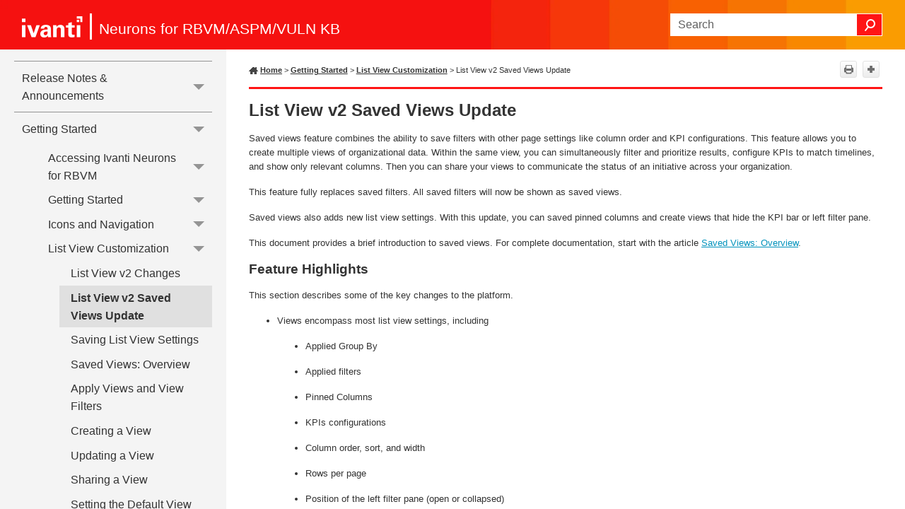

--- FILE ---
content_type: text/html
request_url: https://help.ivanti.com/iv/help/en_US/RS/vNow/List-View-v2-Saved-Views-Update.htm
body_size: 6600
content:
<!DOCTYPE html>
<html xmlns:MadCap="http://www.madcapsoftware.com/Schemas/MadCap.xsd" lang="en-us" xml:lang="en-us" class="_Skins_SideNav" data-mc-search-type="Stem" data-mc-help-system-file-name="Default.xml" data-mc-path-to-help-system="" data-mc-has-content-body="True" data-mc-toc-path="Getting Started|List View Customization" data-mc-target-type="WebHelp2" data-mc-runtime-file-type="Topic;Default" data-mc-preload-images="false" data-mc-in-preview-mode="false">
    <head>
        <meta name="viewport" content="width=device-width, initial-scale=1.0" />
        <meta charset="utf-8" />
        <meta http-equiv="Content-Type" content="text/html; charset=utf-8" /><title>List View v2 Saved Views Update</title>
        <link rel="icon" type="image/png" href="https://help.ivanti.com/favicon.ico" />
        <link href="Skins/Default/Stylesheets/Slideshow.css" rel="stylesheet" type="text/css" data-mc-generated="True" />
        <link href="Skins/Default/Stylesheets/TextEffects.css" rel="stylesheet" type="text/css" data-mc-generated="True" />
        <link href="Skins/Default/Stylesheets/Topic.css" rel="stylesheet" type="text/css" data-mc-generated="True" />
        <link href="Skins/Default/Stylesheets/Components/Styles.css" rel="stylesheet" type="text/css" data-mc-generated="True" />
        <link href="Skins/Default/Stylesheets/Components/Tablet.css" rel="stylesheet" type="text/css" data-mc-generated="True" />
        <link href="Skins/Default/Stylesheets/Components/Mobile.css" rel="stylesheet" type="text/css" data-mc-generated="True" />
        <link href="Skins/Default/Stylesheets/Components/Print.css" rel="stylesheet" type="text/css" data-mc-generated="True" />
        <link href="Skins/Fluid/Stylesheets/foundation.6.2.3.css" rel="stylesheet" type="text/css" data-mc-generated="True" />
        <link href="Skins/Fluid/Stylesheets/Styles.css" rel="stylesheet" type="text/css" data-mc-generated="True" />
        <link href="Skins/Fluid/Stylesheets/Tablet.css" rel="stylesheet" type="text/css" data-mc-generated="True" />
        <link href="Skins/Fluid/Stylesheets/Mobile.css" rel="stylesheet" type="text/css" data-mc-generated="True" />
        <link href="Skins/Fluid/Stylesheets/Print.css" rel="stylesheet" type="text/css" data-mc-generated="True" />
        <link href="Resources/Stylesheets/sideNav.css" rel="stylesheet" type="text/css" />
        <style>/*&lt;meta /&gt;*/

.button.print-button
{
	-pie-background: linear-gradient(#ffffff, #ececec);
}

.button.expand-all-button
{
	-pie-background: linear-gradient(#ffffff, #ececec);
}

.button.collapse-all-button
{
	-pie-background: linear-gradient(#ffffff, #ececec);
}

.needs-pie
{
	behavior: url('Resources/Scripts/PIE-no-motw.htc');
}

</style>
        <script src="Resources/Scripts/jquery.min.js" type="text/javascript">
        </script>
        <script src="Resources/Scripts/purify.min.js" type="text/javascript" defer="defer">
        </script>
        <script src="Resources/Scripts/require.min.js" type="text/javascript" defer="defer">
        </script>
        <script src="Resources/Scripts/require.config.js" type="text/javascript" defer="defer">
        </script>
        <script src="Resources/Scripts/foundation.6.2.3_custom.js" type="text/javascript" defer="defer">
        </script>
        <script src="Resources/Scripts/plugins.min.js" type="text/javascript" defer="defer">
        </script>
        <script src="Resources/Scripts/MadCapAll.js" type="text/javascript" defer="defer">
        </script>
        <script type="text/javascript">
			/*	<![CDATA[  */						
			<!-- Google Tag Manager -->
			(function(w,d,s,l,i){w[l]=w[l]||[];w[l].push({'gtm.start':
			new Date().getTime(),event:'gtm.js'});var f=d.getElementsByTagName(s)[0],
			j=d.createElement(s),dl=l!='dataLayer'?'&l='+l:'';j.async=true;j.src=
			'https://www.googletagmanager.com/gtm.js?id='+i+dl;f.parentNode.insertBefore(j,f);
			})(window,document,'script','dataLayer','GTM-WDJ4W6T');
			<!-- End Google Tag Manager -->		
			/*	]]>  */
		</script>
        <script type="text/javascript" src="Skins/Default/Scripts/TopToolbar.js">
        </script>
    </head>
    <body>
        <div class="foundation-wrap off-canvas-wrapper">
            <div class="off-canvas-wrapper-inner" data-off-canvas-wrapper="">
                <aside class="off-canvas position-right" role="navigation" id="offCanvas" data-off-canvas="" data-position="right" data-mc-ignore="true">
                    <ul class="off-canvas-drilldown vertical menu off-canvas-list" data-drilldown="" data-mc-back-link="Back" data-mc-css-tree-node-expanded="is-drilldown-submenu-parent" data-mc-css-tree-node-collapsed="is-drilldown-submenu-parent" data-mc-css-sub-menu="vertical menu slide-in-right is-drilldown-submenu" data-mc-include-indicator="False" data-mc-include-icon="False" data-mc-include-parent-link="True" data-mc-include-back="True" data-mc-defer-expand-event="True" data-mc-expand-event="click.zf.drilldown" data-mc-toc="True">
                    </ul>
                </aside>
                <div class="off-canvas-content inner-wrap" data-off-canvas-content="">
                    <div data-sticky-container="" class="title-bar-container">
                        <nav class="title-bar tab-bar sticky" aria-label="title tab bar" data-sticky="" data-options="marginTop:0" style="width:100%" data-sticky-on="only screen and (max-width: 890px)" data-mc-ignore="true"><a class="skip-to-content fluid-skip showOnFocus" href="#">Skip To Main Content</a>
                            <div class="middle title-bar-section outer-row clearfix">
                                <div class="menu-icon-container relative clearfix">
                                    <div class="central-account-wrapper">
                                        <div class="central-dropdown"><a class="central-account-drop"><span class="central-account-image"></span><span class="central-account-text">Account</span></a>
                                            <div class="central-dropdown-content"><a class="MCCentralLink central-dropdown-content-settings">Settings</a>
                                                <hr class="central-separator" /><a class="MCCentralLink central-dropdown-content-logout">Logout</a>
                                            </div>
                                        </div>
                                    </div>
                                    <button class="menu-icon" aria-label="Show Navigation Panel" data-toggle="offCanvas"><span></span>
                                    </button>
                                </div>
                            </div>
                            <div class="title-bar-layout outer-row">
                                <div class="logo-wrapper"><a class="logo" href="https://help.ivanti.com" alt="Logo"></a>
                                </div>
                                <div class="navigation-wrapper nocontent">
                                    <ul class="navigation clearfix" role="navigation" data-mc-css-tree-node-has-children="has-children" data-mc-css-sub-menu="sub-menu" data-mc-expand-event="mouseenter" data-mc-top-nav-menu="True" data-mc-max-depth="3" data-mc-include-icon="False" data-mc-include-indicator="False" data-mc-include-children="True" data-mc-include-siblings="True" data-mc-include-parent="True" data-mc-toc="True">
                                        <li class="placeholder" style="visibility:hidden"><a>placeholder</a>
                                        </li>
                                    </ul>
                                </div>
                                <div class="central-account-wrapper">
                                    <div class="central-dropdown"><a class="central-account-drop"><span class="central-account-image"></span><span class="central-account-text">Account</span></a>
                                        <div class="central-dropdown-content"><a class="MCCentralLink central-dropdown-content-settings">Settings</a>
                                            <hr class="central-separator" /><a class="MCCentralLink central-dropdown-content-logout">Logout</a>
                                        </div>
                                    </div>
                                </div>
                                <div class="nav-search-wrapper">
                                    <div class="nav-search row">
                                        <form class="search" action="#">
                                            <div class="search-bar search-bar-container needs-pie">
                                                <input class="search-field needs-pie" type="search" aria-label="Search Field" placeholder="Search" />
                                                <div class="search-filter-wrapper"><span class="invisible-label" id="search-filters-label">Filter: </span>
                                                    <div class="search-filter" aria-haspopup="true" aria-controls="sf-content" aria-expanded="false" aria-label="Search Filter" title="All Files" role="button" tabindex="0">
                                                    </div>
                                                    <div class="search-filter-content" id="sf-content">
                                                        <ul>
                                                            <li>
                                                                <button class="mc-dropdown-item" aria-labelledby="search-filters-label filterSelectorLabel-00001"><span id="filterSelectorLabel-00001">All Files</span>
                                                                </button>
                                                            </li>
                                                        </ul>
                                                    </div>
                                                </div>
                                                <div class="search-submit-wrapper" dir="ltr">
                                                    <div class="search-submit" title="Search" role="button" tabindex="0"><span class="invisible-label">Submit Search</span>
                                                    </div>
                                                </div>
                                            </div>
                                        </form>
                                    </div>
                                </div>
                            </div>
                        </nav>
                    </div>
                    <div class="main-section">
                        <div class="row outer-row sidenav-layout">
                            <nav class="sidenav-wrapper">
                                <div class="sidenav-container">
                                    <ul class="off-canvas-accordion vertical menu sidenav" data-accordion-menu="" data-mc-css-tree-node-expanded="is-accordion-submenu-parent" data-mc-css-tree-node-collapsed="is-accordion-submenu-parent" data-mc-css-sub-menu="vertical menu accordion-menu is-accordion-submenu nested" data-mc-include-indicator="False" data-mc-include-icon="False" data-mc-include-parent-link="False" data-mc-include-back="False" data-mc-defer-expand-event="True" data-mc-expand-event="click.zf.accordionMenu" data-mc-toc="True" data-mc-side-nav-menu="True">
                                    </ul>
                                </div>
                            </nav>
                            <div class="body-container">
                                <div data-mc-content-body="True">
                                    <!-- Google Tag Manager (noscript) -->
                                    <noscript><iframe src="https://www.googletagmanager.com/ns.html?id=GTM-WDJ4W6T" height="0" width="0" style="display:none;visibility:hidden" title="Intentionally blank"></iframe>
                                    </noscript>
                                    <!-- End Google Tag Manager (noscript) -->
                                    <p class="Product"><span class="mc-variable Primary.TitleLine variable">Neurons for RBVM/ASPM/VULN KB</span>
                                    </p>
                                    <div class="Tools"><a class="Home" href="LandingPage.htm"><span class="HomeSpan">Home</span></a>
                                        <div class="nocontent">
                                            <div class="MCBreadcrumbsBox_0 breadcrumbs" role="navigation" aria-label="Breadcrumbs" data-mc-breadcrumbs-divider=" &gt; " data-mc-breadcrumbs-count="8" data-mc-toc="True"><span class="MCBreadcrumbsPrefix"> &gt; </span>
                                            </div>
                                        </div>
                                        <div class="buttons popup-container clearfix topicToolbarProxy _Skins_TopToolbar mc-component nocontent">
                                            <div class="button-group-container-left">
                                                <button class="button needs-pie print-button" title="Print">
                                                    <div>
                                                        <div role="img" class="button-icon-wrapper" aria-label="Print">
                                                            <div class="button-icon"> </div>
                                                        </div>
                                                    </div>
                                                </button>
                                                <button class="button needs-pie expand-all-button" data-state1-class="expand-all-button" data-state2-class="collapse-all-button" data-state2-title="Collapse all" title="Expand all" data-state1-title="Expand all">
                                                    <div>
                                                        <div role="img" class="button-icon-wrapper" aria-label="Expand all">
                                                            <div class="button-icon"> </div>
                                                        </div>
                                                    </div>
                                                </button>
                                            </div>
                                        </div>
                                    </div>
                                    <div role="main" id="mc-main-content">
                                        <h1>List View v2 Saved Views Update</h1>
                                        <p>Saved views feature combines the ability to save filters with other page settings like column order and KPI configurations. This feature allows you to create multiple views of organizational data. Within the same view, you can simultaneously filter and prioritize results, configure KPIs to match timelines, and show only relevant columns. Then you can share your views to communicate the status of an initiative across your organization.</p>
                                        <p>This feature fully replaces saved filters. All saved filters will now be shown as saved views.</p>
                                        <p>Saved views also adds new list view settings. With this update, you can saved pinned columns and create views that hide the KPI bar or left filter pane.</p>
                                        <p>This document provides a brief introduction to saved views. For complete documentation, start with the article <a href="Saved-Views-Overview.htm">Saved Views: Overview</a>.</p>
                                        <h2>Feature Highlights</h2>
                                        <p>This section describes some of the key changes to the platform.</p>
                                        <ul>
                                            <li>Views encompass most list view settings, including<ul><li>Applied Group By</li><li>Applied filters</li><li>Pinned Columns</li><li>KPIs configurations</li><li>Column order, sort, and width</li><li>Rows per page</li><li>Position of the left filter pane (open or collapsed)</li><li>Position of KPI bar (open or collapsed)<br /><br />Your default view defines your default list view settings. You will manage your default view from the User and System view sections on the left filter pane.</li></ul></li>
                                            <li>Rather than going to the top filter bar to create a saved view, you will now select VIEW from the CREATE drop down.<br /><br /><a class="MCPopupThumbnailLink MCPopupThumbnailPopup" href="Resources/Images/View - Create Dropdown.png"><img class="MCPopupThumbnail img imgPopup128" data-mc-width="388" data-mc-height="151" src="Resources/Images/View - Create Dropdown_thumb_0_128.png" tabindex="" /></a></li>
                                        </ul>
                                        <ul>
                                            <li>You can share a view when you create it, update it, or select “Share” from the view card options menu.</li>
                                            <li>As with saved filters, you can filter saved views by whether they are private, shared by you, or shared by others.</li>
                                            <li>System filters have been converted to System views. Users can make a System view the default for a page. If you set a System view as your default, your default view will automatically track any changes to the System view filters. Some users may find this useful if they want to follow frequently updated filters like “CISA Known Exploited”.<br /><br /><a class="MCPopupThumbnailLink MCPopupThumbnailPopup" href="Resources/Images/View - System View Filter Menu.png"><img class="MCPopupThumbnail img imgPopup128" data-mc-width="379" data-mc-height="249" src="Resources/Images/View - System View Filter Menu_thumb_0_128.png" tabindex="" /></a></li>
                                            <li>Save custom settings for a Group By. This feature allows you to save your preferred columns and sort for a Group By.</li>
                                            <li>Users can change whether clicking the view card applies only the filters or the entire view. To change the default view card click behavior, go to the <b>List View Configurations</b> on the User Settings page.<br /><br /><a class="MCPopupThumbnailLink MCPopupThumbnailPopup" href="Resources/Images/View - List View Config.png"><img class="MCPopupThumbnail img imgPopup128" data-mc-width="1196" data-mc-height="418" src="Resources/Images/View - List View Config_thumb_0_128.png" tabindex="" /></a></li>
                                            <li>Users with the correct privileges can define list view settings for new users. All new users start with the Client Defaults as the default view for a page. Users with the ability to edit client settings can update the Client Defaults. Organizations can take advantage of this feature when on-boarding new users and tailoring list views to support organizational priorities and processes.<br /><br />Client Defaults appears in the User views section.<br /><br /><a class="MCPopupThumbnailLink MCPopupThumbnailPopup" href="Resources/Images/View - User View Client Defaults.png"><img class="MCPopupThumbnail img imgPopup128" data-mc-width="253" data-mc-height="213" src="Resources/Images/View - User View Client Defaults_thumb_0_128.png" tabindex="" /></a><br /><br />You can also preview the Client Defaults for each list view by going to the Client Settings page. The preview offers you the option to apply the Client Defaults and review the settings from the page directly.<br /><br /><a class="MCPopupThumbnailLink MCPopupThumbnailPopup" href="Resources/Images/View - Preview Client Defaults.png"><img class="MCPopupThumbnail img imgPopup128" data-mc-width="1124" data-mc-height="652" src="Resources/Images/View - Preview Client Defaults_thumb_0_128.png" tabindex="" /></a></li>
                                        </ul>
                                        <ul>
                                            <li>Reset a list view to system default settings by applying the System Defaults view. The System Defaults for a view lives within the User views section.</li>
                                        </ul>
                                        <h2>Limitations</h2>
                                        <p>Users interacting with views will notice this limitation:</p>
                                        <ul>
                                            <li>A default view cannot contain a Group By.</li>
                                        </ul>
                                        <h2>Additional Changes</h2>
                                        <ul>
                                            <li>The top filter bar no longer has the option to save a filter.</li>
                                            <li>Deep links encode all list view settings. If you create a deep link on a list view, it stores all same settings as a view.</li>
                                            <li>Users will no longer see a Settings cog on the upper right of the v2 list views. This location now only shows an icon for deep links.</li>
                                            <li>Some views will be excluded as Playbook filter templates. When you create a playbook rule, you will copy only filters from a view. The rule creation wizard will exclude any views without filters from the list of views to select as a filter template.</li>
                                            <li>View cards take up less space. The view card now shows up to two lines for the view title. To view the description for the view, hover over the card with your mouse.</li>
                                            <li>The IAM privileges Filter Modify and Filter Control have been renamed to View Modify and View Control.</li>
                                        </ul>
                                    </div>
                                    <div id="feedbackContainer">
                                        <hr />
                                        <div id="feedback">
                                            <div>
                                                <p class="p_feedback"><span class="mc-variable L10n.Useful variable">Was this article useful?</span>&#160;&#160;&#160;&#160;
					<input name="feedbackyes" id="feedbackyes" type="button" value="Yes" class="btnfeedback" /><input name="feedbackno" id="feedbackno" type="button" value="No" class="btnfeedback" /></p>
                                            </div>
                                        </div>
                                        <div id="feedbackContent">
                                            <div class="right">
                                                <input type="hidden" value="Click in this box to leave feedback." id="hidMessage1" />
                                                <input type="hidden" value="Thanks for taking the time to respond." id="hidMessage2" /><textarea cols="" rows="7" name="message" id="message" class="textarea"></textarea>
                                                <input id="btnCancel" type="reset" value="Cancel" class="btnfeedback" />
                                                <input id="btnSend" type="button" value="Send" class="btnfeedback" />
                                            </div>
                                        </div>
                                    </div>
                                    <script>/* <![CDATA[ */
			$(function () {
			var initContent = $("input#hidMessage1").val() + "\r\n\r\n" + $("input#hidMessage2").val();
			$("textarea#message").val(initContent);
			$("textarea#message").addClass("watermark");
			var initFlag = true;

			$("textarea#message").focus(function () {
			$(this).removeClass("watermark");
			if (initFlag) {
			$(this).val("");
			initFlag = false;
			}
			});

			$("textarea#message").blur(function () {
			if ($(this).val() == '') {
			$(this).val(initContent);
			$(this).addClass("watermark");
			initFlag = true;
			}
			});
			});


			$(function () {
			var isUseful = "";
			var information = "";
			var message = "";
			var alias = window.location.href.substring(window.location.href.lastIndexOf("/") + 1);

			$("#feedbackContent").hide();

			//----Modify the feedbackContainer left and right panel display

			$("#feedbackyes").click(function () {
			isUseful = "true";

			$("#feedback").hide();
			$("#feedbackContent").show();
			$("#feedbackContent .title:eq(0)").hide();
			$("#feedbackContent .left:eq(0)").hide(); // control the left side
			$("#feedbackContent .right:eq(0)").show();
			$("#feedbackContainer .right").width($("#feedbackContainer").width() - 10);
			//$("#divContainer")[0].scrollTop = $("#divContainer")[0].scrollHeight;

			});

			$("#feedbackno").click(function () {
			isUseful = "false";

			$("#feedback").hide();
			$("#feedbackContent").show();
			$("#feedbackContent .title:eq(0)").show();
			$("#feedbackContent .left:eq(0)").show(); //  control the left side
			$("#feedbackContent .right:eq(0)").show();
			$("#feedbackContainer .right").width($("#feedbackContainer").width() - 10);
			//$("#divContainer")[0].scrollTop = $("#divContainer")[0].scrollHeight;

			});

			//-------------btnSendNo and btnCancelNo have the same function as btnSend and btnCancel------------------
			$("#btnSend").click(function () {
			$("input[name='infoCheck']:checkbox").each(function () {
			if ($(this).attr("checked")) {
			information += $(this).val() + ",";
			}

			});
			information = information.substring(0, information.length - 1);
			message = ($("input#hidMessage1").val() + "\n\n" + $("input#hidMessage2").val()) != $("#message").val() ? $("#message").val() : "";

			$("#feedbackContainer .btnfeedback") .attr('disabled','disabled');
			//switch the cursor to waiting
			$("#feedbackContainer").css("cursor", "progress");

			//send the content by ajax to server
			$.ajax({
			url: "/api/Feedback", 
			type: "POST",
			data: {
			isUseful: isUseful,
			information: information,
			message: message,
			location: location.href
			},
			error: function (xhr, textStatus, errorThrow) {
			$("#feedbackContainer").html('<hr /><p class="p_feedback"><span class="L10n.ThanksForResponseError mc-variable">Thanks for your feedback. Would you be interested in opportunities to provide feedback about Ivanti products to our design and development teams?</span> <a href="https://www.surveymonkey.com/r/6Z6V2Z7" alt="More information" title="More information" target="_blank"><span class="L10n.Survey mc-variable">More information</span></a></p>');
			//switch the cursor back to default
			$("#feedbackContainer").css("cursor", "default");
			},
			success: function (text, textStatus) {
			$("#feedbackContainer").html('<hr /><p class="p_feedback"><span class="L10n.ThanksForResponse mc-variable">Thanks for your feedback! Would you be interested in opportunities to provide feedback about Ivanti products to our design and development teams?</span> <a href="https://www.surveymonkey.com/r/6Z6V2Z7" alt="More information" title="More information" target="_blank"><span class="L10n.Survey mc-variable">More information</span></a></p>');
			//switch the cursor back to default
			$("#feedbackContainer").css("cursor", "default");
			}
			});
			});

			$("#btnCancel").click(function () {
			$("#feedback").show();
			$("#feedbackContent").hide();
			$("#feedbackContent.left").hide();
			$("#feedbackContent.right").hide();
			});
			//-----------------End btnSendNo and btnCancelNo---------------------------------------------------

			if ((navigator.userAgent.match(/iPhone/i)) || (navigator.userAgent.match(/iPod/i)) || navigator.userAgent.match(/like Mac OS X/i)) {
			AddListeners();
			$("#divToggle").height($(".container").height());
			}
			});
		/* ]]> */</script>
                                    <div class="footerClass">
                                        <p class="Copyright"><span class="mc-variable L10n.Copyright variable">Copyright</span> © <span class="mc-variable Primary.Year variable">2025</span>, <span class="mc-variable L10n.CompanyLegal variable">Ivanti, Inc</span>. <span class="mc-variable L10n.AllRights variable">All rights reserved.</span></p>
                                        <p class="Copyright"><a href="https://www.ivanti.com/en-US/company/legal" alt="Privacy and Legal" title="Privacy and Legal" target="_blank"><span class="mc-variable L10n.Privacy variable">Privacy and Legal</span></a>
                                        </p>
                                    </div>
                                </div>
                            </div>
                        </div>
                    </div><a data-close="true"></a>
                </div>
            </div>
        </div>
    </body>
</html>

--- FILE ---
content_type: text/css
request_url: https://help.ivanti.com/iv/help/en_US/RS/vNow/Skins/Default/Stylesheets/Topic.css
body_size: 2592
content:
/*<meta />*/

/* Prevents Safari in landscape orientation from zooming in on text*/

body
{
	-ms-text-size-adjust: 100%;
	-moz-text-size-adjust: 100%;
	-webkit-text-size-adjust: 100%;
	font-size: 16px;
}

/* Default css class for hiding element*/

.hidden
{
	display: none;
}

a.glossaryTerm
{
	text-decoration: none;
}

/**/

#ios-wrapper
{
	width: 100%;
	height: 100%;
	overflow: auto;
	-webkit-overflow-scrolling: touch;
}

.img_off
{
	display: none;
}

/* Feedback/Pulse */

.button.pulse-required,
.button.feedback-required,
.pulse-required,
.feedback-required,
.feedback-topic-required,
.feedback-topic-required
{
	display: none;
}

.pulse-active .pulse-required,
.feedback-active .feedback-required,
.feedback-active.has-topic .feedback-topic-required
{
	display: inline-flex;
}

/* Login Dialog */

.login-dialog
{
	display: none;
	z-index: 10001;
	position: absolute;
	top: 50%;
	left: 50%;
	margin-top: -200px;
	margin-left: -175px;
	width: 350px;
	-webkit-border-radius: 3px;
	-moz-border-radius: 3px;
	border-radius: 3px;
	-webkit-box-shadow: 0 4px 10px #333333;
	-moz-box-shadow: 0 4px 10px #333333;
	box-shadow: 0 4px 10px #333333;
}

.login-dialog.pulse
{
	position: fixed;
	width: 408px;
	height: 428px;
	margin-left: -204px;
	margin-top: -214px;
}

#pulse-login-frame
{
	width: 100%;
	height: 100%;
	border: none;
	-webkit-border-radius: 3px;
	-moz-border-radius: 3px;
	border-radius: 3px;
	-webkit-box-shadow: 0 4px 10px #333333;
	-moz-box-shadow: 0 4px 10px #333333;
	box-shadow: 0 4px 10px #333333;
}

.login-dialog-header
{
	color: #FFF;
	font-size: 13px;
	font-weight: bold;
	height: 36px;
	line-height: 36px;
	padding-left: 50px;
	border-bottom: solid 1px #2B2B2B;
	background: #5A5A5A url("Images/login-dialog-icon.png") no-repeat 18px center;
	/* Old browsers */
	background: url("Images/login-dialog-icon.png") no-repeat 18px center, -moz-linear-gradient(top, #5A5A5A 0%, #4A4A4A 100%);
	/* FF3.6+ */
	background: url("Images/login-dialog-icon.png") no-repeat 18px center, -webkit-gradient(linear, left top, left bottom, color-stop(0%,#5A5A5A), color-stop(100%,#4A4A4A));
	/* Chrome,Safari4+ */
	background: url("Images/login-dialog-icon.png") no-repeat 18px center, -webkit-linear-gradient(top, #5A5A5A 0%,#4A4A4A 100%);
	/* Chrome10+,Safari5.1+ */
	background: url("Images/login-dialog-icon.png") no-repeat 18px center, -o-linear-gradient(top, #5A5A5A 0%,#4A4A4A 100%);
	/* Opera11.10+ */
	background: url("Images/login-dialog-icon.png") no-repeat 18px center, -ms-linear-gradient(top, #5A5A5A 0%,#4A4A4A 100%);
	/* IE10+ */
	background: url("Images/login-dialog-icon.png") no-repeat 18px center, linear-gradient(#5A5A5A 0%,#4A4A4A 100%);
	/* W3C */
	-pie-background: url("Skins/Default/Stylesheets/Images/login-dialog-icon.png") no-repeat 18px center, linear-gradient(#5A5A5A, #4A4A4A);
	/*PIE*/
	background-repeat: no-repeat;
	background-position: 18px center;
	-webkit-border-radius: 3px 3px 0 0;
	-moz-border-radius: 3px 3px 0 0;
	border-radius: 3px 3px 0 0;
}

.login-dialog-content
{
	border-top: solid 1px #767676;
	background: #5A5A5A;
	background-repeat: no-repeat;
	background-position: center center;
	-webkit-border-radius: 0 0 3px 3px;
	-moz-border-radius: 0 0 3px 3px;
	border-radius: 0 0 3px 3px;
	padding: 17px;
}

.login-dialog-content .profile-item-wrapper
{
	color: #CECECE;
	margin-bottom: 10px;
	height: 32px;
	line-height: 32px;
}

.login-dialog-content .profile-item-wrapper .label-wrapper
{
	margin-bottom: 5px;
	float: left;
}

.login-dialog-content .profile-item-wrapper .input-wrapper
{
	float: right;
}

.login-dialog-content .profile-item-wrapper input[type=text]
{
	margin: 0;
	padding: 5px;
	border: solid 1px #191919;
	background: #FFF;
	-webkit-border-radius: 3px;
	-moz-border-radius: 3px;
	border-radius: 3px;
	-webkit-box-shadow: 0 1px #888;
	-moz-box-shadow: 0 1px #888;
	box-shadow: 0 1px #888;
	outline: none;
}

.login-dialog-content .profile-item-wrapper.email-notifications-wrapper
{
	margin-top: 15px;
	height: auto;
	line-height: normal;
}

.login-dialog-content .profile-item-wrapper.email-notifications-wrapper .label-wrapper
{
	float: none;
}

.login-dialog-content .profile-item-wrapper.email-notifications-wrapper .email-notifications-group
{
	margin-right: 0;
	padding: 12px;
	background-color: #4A4A4A;
	background-repeat: no-repeat;
	background-position: center center;
	border: solid 1px #2B2B2B;
	-webkit-border-radius: 3px;
	-moz-border-radius: 3px;
	border-radius: 3px;
	-webkit-box-shadow: 0 1px #888;
	-moz-box-shadow: 0 1px #888;
	box-shadow: 0 1px #888;
}

.login-dialog-content .profile-item-wrapper.error input,
.login-dialog-content .profile-item-wrapper.error select
{
	border: solid 1px #F00;
	background-color: #FEE7E7;
}

.login-dialog-buttons
{
	text-align: right;
}

.login-dialog button
{
	color: #FFF;
	font-weight: bold;
	margin-left: 5px;
	margin-right: 0;
	padding: 8px 26px;
	border: solid 1px #2B2B2B;
	-webkit-border-radius: 3px;
	-moz-border-radius: 3px;
	border-radius: 3px;
	background: #595959;
	/* Old browsers */
	background: -moz-linear-gradient(top, #595959 0%, #4A4A4A 100%);
	/* FF3.6+ */
	background: -webkit-gradient(linear, left top, left bottom, color-stop(0%,#595959), color-stop(100%,#4A4A4A));
	/* Chrome,Safari4+ */
	background: -webkit-linear-gradient(top, #595959 0%,#4A4A4A 100%);
	/* Chrome10+,Safari5.1+ */
	background: -o-linear-gradient(top, #595959 0%,#4A4A4A 100%);
	/* Opera11.10+ */
	background: -ms-linear-gradient(top, #595959 0%,#4A4A4A 100%);
	/* IE10+ */
	background: linear-gradient(#595959 0%,#4A4A4A 100%);
	/* W3C */
	-pie-background: linear-gradient(#595959, #4A4A4A);
	/*PIE*/
	background-repeat: no-repeat;
	background-position: center center;
	cursor: pointer;
}

.login-dialog button.close-dialog
{
	position: absolute;
	top: 8px;
	right: 8px;
	background: none;
	background-image: url('Images/close.png');
	height: 16px;
	width: 16px;
	margin: 0;
	padding: 0;
	border: 0;
}

.login-dialog .status-message-box
{
	display: none;
	color: #0F0;
	text-align: center;
	margin-top: 16px;
	padding: 12px;
	background-color: #DCFEDC;
	border: solid 1px #0F0;
	-webkit-border-radius: 3px;
	-moz-border-radius: 3px;
	border-radius: 3px;
}

.login-dialog .status-message-box.error
{
	color: #F00;
	border: solid 1px #F00;
	background-color: #FEE7E7;
}

.login-dialog .status-message-box .message
{
	display: none;
}

.backlink-container
{
	position: absolute;
	bottom: 11px;
	right: 20px;
}

.backlink-container-topnav
{
	bottom: 4px;
	right: 4px;
}

.backlink-container-sidenav
{
	bottom: 20px;
	right: 20px;
}

#mc-backlink
{
	text-decoration: none;
	color: #7d858a;
	font-size: 15px;
	font-family: Arial;
	font-weight: normal;
}

#mc-backlink > sup
{
	font-size: 12px;
}

.height-container
{
	/* just to contain top margin of element inside */
	padding-top: 0.1px;
	position: relative;
	box-sizing: border-box;
}

.height-container-no-footer
{
	padding-bottom: 30px;
}

.height-container-sidenav
{
	padding-bottom: 40px;
}

/* to contain floating elements in the div */

.height-container:after
{
	visibility: hidden;
	display: block;
	font-size: 0;
	content: " ";
	clear: both;
	height: 0;
}

.codeSnippet
{
	overflow: auto;
}

.codeSnippetBody
{
	margin: 0;
	font-family: inherit;
	overflow: auto;
}

.codeSnippetBody > pre
{
	font-family: inherit;
	margin: 0;
}

.codeSnippetBody > pre > code
{
	font-family: inherit;
}

.codeSnippetBody span.codeSnippetLineNumbers
{
	text-decoration: inherit;
	float: left;
	margin-top: 0;
	margin-right: 0.5rem;
	padding-right: 1rem;
	text-align: right;
}

.codeSnippetCopyButton
{
	font: inherit;
	right: 0;
}

.multipleChoice > fieldset
{
	border: none;
}

.multipleChoice > .submitQuestionButton
{
	display: block;
}

.multipleChoiceItem
{
	display: flex;
}

.multipleChoiceItem > div
{
	display: inline-block;
}

.multipleChoiceItem > div > p:first-child
{
	margin-top: 0;
}

.multipleChoiceItem > input
{
	vertical-align: top;
}

.topicQuestionFeedback
{
	display: none;
}

.mc-el-hidden
{
	opacity: 0;
}

div.MCBreadcrumbsBox_0
{
	font-family: 'Segoe UI', Roboto, Helvetica, Arial, Sans-Serif;
	color: #333;
	font-size: 8pt;
	line-height: 16px;
	display: inline-block;
	border-bottom: 0px;
	border-bottom-width: 0px;
	border-bottom-style: solid;
	border-bottom-color: black;
	padding-bottom: 10px;
	margin-bottom: 10px;
}

.img.imgPopup128
{
	max-width: 6in;
	page-break-before: avoid;
	border-style: solid;
	border-width: 2px;
	border-color: #A7ABAC;
	padding: 3px;
}

.xref
{
	color: #0092BC;
	text-decoration: underline;
}

.codeSnippetBody
{
	clear: none;
	padding: .1em 0 .1em 0;
	font-family: Consolas, Monaco, 'Courier New', monospace;
	line-height: 1em;
	tab-size: 4;
	-moz-tab-size: 4;
}

.codeSnippetCopyButton
{
	background-color: #FFF;
	color: #000;
	padding: 8px 20px 8px 35px;
	background-image: url('../../../Resources/Images/Copy.png');
	background-repeat: no-repeat;
	background-position: 9px center;
	text-decoration: none;
	font-weight: bold;
	line-height: 10pt;
	border: #ff1515 solid 1px;
	font-size: 10pt;
	float: right;
	padding-right: 1.5em;
	cursor: pointer;
	page-break-after: avoid;
	page-break-before: avoid;
}

.codeSnippetCopyButton:hover
{
	background-color: #ff1515;
	color: #ffffff;
	background-image: url('../../../Resources/Images/Copy2.png');
}

.codeSnippet
{
	margin: 1em 0em;
	min-width: 66em;
	padding: 1em;
	border: solid 1px #DDD;
	font-size: 9pt;
}

.codeSnippetCaption
{
	text-decoration: underline;
	page-break-after: avoid;
	page-break-before: avoid;
}

div.MCTocProxy_0
{
	color: #333;
	font-size: 8pt;
	font-family: 'Segoe UI', Roboto, Helvetica, Arial, Sans-Serif;
	border-top-width: 1px;
	border-top-style: solid;
	border-top-color: black;
	padding-top: 10px;
	margin-top: 10px;
	padding-left: 20px;
}

table.GenTOCTable1
{
	margin-left: 0;
	margin-right: 0;
	padding-left: 0;
	padding-right: 0;
	padding-top: 0;
	padding-bottom: 0;
	border-left-color: transparent;
	border-left-style: none;
	border-left-width: 0;
	border-right-color: transparent;
	border-right-style: none;
	border-right-width: 0;
	border-top-color: transparent;
	border-top-style: none;
	border-top-width: 0;
	border-bottom-color: transparent;
	border-bottom-style: none;
	border-bottom-width: 0;
	background-color: transparent;
	background-image: none;
	float: inherit;
	font-size: inherit;
	font-family: inherit;
	font-style: inherit;
	font-variant: inherit;
	text-transform: inherit;
	color: inherit;
	letter-spacing: inherit;
	word-spacing: inherit;
	text-decoration: inherit;
	text-align: inherit;
	margin-top: 1rem;
	margin-bottom: 1rem;
	page-break-inside: avoid;
}

td.GenTOCText1
{
	margin: 0;
	margin-left: 0;
	margin-right: 0;
	margin-top: 0;
	margin-bottom: 0;
	padding-left: 0;
	padding-right: 0;
	padding-top: 0;
	padding-bottom: 0;
	border-left-color: transparent;
	border-left-style: none;
	border-left-width: 0;
	border-right-color: transparent;
	border-right-style: none;
	border-right-width: 0;
	border-top-color: transparent;
	border-top-style: none;
	border-top-width: 0;
	border-bottom-color: transparent;
	border-bottom-style: none;
	border-bottom-width: 0;
	background-color: transparent;
	background-image: none;
	float: inherit;
	font-style: inherit;
	font-variant: inherit;
	text-transform: inherit;
	letter-spacing: inherit;
	word-spacing: inherit;
	text-decoration: inherit;
	text-align: inherit;
	mc-leader-format: '.';
	mc-leader-indent: 5pt;
	color: #333;
	font-size: 10pt;
	font-family: 'Segoe UI', Roboto, Helvetica, Arial, Sans-Serif;
	font-weight: bold;
}

a.GenTOCText1:link
{
	margin-left: 0;
	margin-right: 0;
	margin-top: 0;
	margin-bottom: 0;
	padding-left: 0;
	padding-right: 0;
	padding-top: 0;
	padding-bottom: 0;
	border-left-color: transparent;
	border-left-style: none;
	border-left-width: 0;
	border-right-color: transparent;
	border-right-style: none;
	border-right-width: 0;
	border-top-color: transparent;
	border-top-style: none;
	border-top-width: 0;
	border-bottom-color: transparent;
	border-bottom-style: none;
	border-bottom-width: 0;
	background-color: transparent;
	background-image: none;
	float: inherit;
	font-style: inherit;
	font-variant: inherit;
	text-transform: inherit;
	letter-spacing: inherit;
	word-spacing: inherit;
	text-align: inherit;
	mc-leader-format: '.';
	mc-leader-indent: 5pt;
	color: #333;
	font-size: 10pt;
	font-family: 'Segoe UI', Roboto, Helvetica, Arial, Sans-Serif;
	font-weight: bold;
	text-decoration: none;
}

a.GenTOCText1
{
	margin-left: 0;
	margin-right: 0;
	margin-top: 0;
	margin-bottom: 0;
	padding-left: 0;
	padding-right: 0;
	padding-top: 0;
	padding-bottom: 0;
	border-left-color: transparent;
	border-left-style: none;
	border-left-width: 0;
	border-right-color: transparent;
	border-right-style: none;
	border-right-width: 0;
	border-top-color: transparent;
	border-top-style: none;
	border-top-width: 0;
	border-bottom-color: transparent;
	border-bottom-style: none;
	border-bottom-width: 0;
	background-color: transparent;
	background-image: none;
	float: inherit;
	font-style: inherit;
	font-variant: inherit;
	text-transform: inherit;
	letter-spacing: inherit;
	word-spacing: inherit;
	text-align: inherit;
	mc-leader-format: '.';
	mc-leader-indent: 5pt;
	color: #333;
	font-size: 10pt;
	font-family: 'Segoe UI', Roboto, Helvetica, Arial, Sans-Serif;
	font-weight: bold;
	text-decoration: none;
}

td.GenTOCAutoText1
{
	margin-left: 0;
	margin-right: 0;
	margin-top: 0;
	margin-bottom: 0;
	padding-left: 0;
	padding-right: 0;
	padding-top: 0;
	padding-bottom: 0;
	border-left-color: transparent;
	border-left-style: none;
	border-left-width: 0;
	border-right-color: transparent;
	border-right-style: none;
	border-right-width: 0;
	border-top-color: transparent;
	border-top-style: none;
	border-top-width: 0;
	border-bottom-color: transparent;
	border-bottom-style: none;
	border-bottom-width: 0;
	background-color: transparent;
	background-image: none;
	float: inherit;
	font-style: inherit;
	font-variant: inherit;
	text-transform: inherit;
	letter-spacing: inherit;
	word-spacing: inherit;
	text-decoration: inherit;
	text-align: inherit;
	margin: 0;
	color: #333;
	font-size: 10pt;
	font-family: 'Segoe UI', Roboto, Helvetica, Arial, Sans-Serif;
	font-weight: bold;
}

td.GenTOCPageText1
{
	margin-left: 0;
	margin-right: 0;
	margin-top: 0;
	margin-bottom: 0;
	padding-left: 0;
	padding-right: 0;
	padding-top: 0;
	padding-bottom: 0;
	border-left-color: transparent;
	border-left-style: none;
	border-left-width: 0;
	border-right-color: transparent;
	border-right-style: none;
	border-right-width: 0;
	border-top-color: transparent;
	border-top-style: none;
	border-top-width: 0;
	border-bottom-color: transparent;
	border-bottom-style: none;
	border-bottom-width: 0;
	background-color: transparent;
	background-image: none;
	float: inherit;
	font-style: inherit;
	font-variant: inherit;
	text-transform: inherit;
	letter-spacing: inherit;
	word-spacing: inherit;
	text-decoration: inherit;
	margin: 0;
	vertical-align: bottom;
	color: #333;
	font-size: 10pt;
	font-family: 'Segoe UI', Roboto, Helvetica, Arial, Sans-Serif;
	font-weight: bold;
	text-align: right;
	white-space: normal;
}

td.mcReset
{
	margin-left: 0;
	margin-right: 0;
	margin-top: 0;
	margin-bottom: 0;
	padding-left: 0;
	padding-right: 0;
	padding-top: 0;
	padding-bottom: 0;
	border-left-color: transparent;
	border-left-style: none;
	border-left-width: 0;
	border-right-color: transparent;
	border-right-style: none;
	border-right-width: 0;
	border-top-color: transparent;
	border-top-style: none;
	border-top-width: 0;
	border-bottom-color: transparent;
	border-bottom-style: none;
	border-bottom-width: 0;
	background-color: transparent;
	background-image: none;
	float: inherit;
	font-size: inherit;
	font-family: inherit;
	font-style: inherit;
	font-variant: inherit;
	text-transform: inherit;
	color: inherit;
	letter-spacing: inherit;
	word-spacing: inherit;
	text-decoration: inherit;
	text-align: inherit;
}

MadCap|xref.TOCPageNumber_0
{
	color: inherit;
	text-decoration: inherit;
	font-weight: inherit;
	font-family: inherit;
	font-size: inherit;
}

.MCWebHelpFramesetLink a
{
	
}

.MCWebHelpFramesetLink.MCWebHelpFramesetLinkTop a
{
	
}

.MCWebHelpFramesetLink.MCWebHelpFramesetLinkBottom a
{
	
}



--- FILE ---
content_type: application/javascript
request_url: https://help.ivanti.com/iv/help/en_US/RS/vNow/Data/Tocs/RS_KB_Mirror_for_Ivanti.js?t=639020798414808754
body_size: 567
content:
define({numchunks:1,prefix:'RS_KB_Mirror_for_Ivanti_Chunk',chunkstart:['/06 Additional Information/Terminology/Abbreviations-and-Acronyms.htm'],tree:{n:[{i:0,c:0,n:[{i:1,c:0,n:[{i:2,c:0},{i:3,c:0},{i:4,c:0},{i:5,c:0}]},{i:6,c:0,n:[{i:7,c:0},{i:8,c:0},{i:9,c:0},{i:10,c:0},{i:11,c:0},{i:12,c:0},{i:13,c:0},{i:14,c:0},{i:15,c:0},{i:16,c:0},{i:17,c:0},{i:18,c:0},{i:19,c:0},{i:20,c:0},{i:21,c:0},{i:22,c:0},{i:23,c:0},{i:24,c:0},{i:25,c:0},{i:26,c:0},{i:27,c:0},{i:28,c:0},{i:29,c:0},{i:30,c:0},{i:31,c:0},{i:32,c:0},{i:33,c:0},{i:34,c:0},{i:35,c:0},{i:36,c:0},{i:37,c:0},{i:38,c:0}]},{i:39,c:0,n:[{i:40,c:0},{i:41,c:0},{i:42,c:0},{i:43,c:0},{i:44,c:0}]}]},{i:45,c:0,n:[{i:46,c:0,n:[{i:47,c:0},{i:48,c:0},{i:49,c:0},{i:50,c:0}]},{i:51,c:0,n:[{i:52,c:0},{i:53,c:0},{i:54,c:0},{i:55,c:0},{i:56,c:0},{i:57,c:0},{i:58,c:0},{i:59,c:0},{i:60,c:0}]},{i:61,c:0,n:[{i:62,c:0},{i:63,c:0},{i:64,c:0},{i:65,c:0}]},{i:66,c:0,n:[{i:67,c:0},{i:68,c:0},{i:69,c:0},{i:70,c:0},{i:71,c:0},{i:72,c:0},{i:73,c:0},{i:74,c:0},{i:75,c:0},{i:76,c:0},{i:77,c:0},{i:78,c:0}]},{i:79,c:0,n:[{i:80,c:0}]},{i:81,c:0,n:[{i:82,c:0},{i:83,c:0},{i:84,c:0}]},{i:85,c:0,n:[{i:86,c:0},{i:87,c:0},{i:88,c:0},{i:89,c:0},{i:90,c:0}]},{i:91,c:0,n:[{i:92,c:0},{i:93,c:0},{i:94,c:0},{i:95,c:0},{i:96,c:0},{i:97,c:0},{i:98,c:0}]},{i:99,c:0,n:[{i:100,c:0},{i:101,c:0}]},{i:102,c:0,n:[{i:103,c:0},{i:104,c:0},{i:105,c:0},{i:106,c:0},{i:107,c:0}]}]},{i:108,c:0,n:[{i:109,c:0,n:[{i:110,c:0},{i:111,c:0},{i:112,c:0},{i:113,c:0}]},{i:114,c:0,n:[{i:115,c:0},{i:116,c:0},{i:117,c:0},{i:118,c:0},{i:119,c:0},{i:120,c:0},{i:121,c:0},{i:122,c:0},{i:123,c:0},{i:124,c:0},{i:125,c:0},{i:126,c:0},{i:127,c:0},{i:128,c:0},{i:129,c:0},{i:130,c:0},{i:131,c:0},{i:132,c:0},{i:133,c:0},{i:134,c:0},{i:135,c:0},{i:136,c:0},{i:137,c:0},{i:138,c:0},{i:139,c:0},{i:140,c:0},{i:141,c:0},{i:142,c:0},{i:143,c:0},{i:144,c:0},{i:145,c:0},{i:146,c:0},{i:147,c:0},{i:148,c:0},{i:149,c:0},{i:150,c:0},{i:151,c:0},{i:152,c:0},{i:153,c:0},{i:154,c:0},{i:155,c:0},{i:156,c:0},{i:157,c:0},{i:158,c:0},{i:159,c:0}]},{i:160,c:0,n:[{i:161,c:0},{i:162,c:0},{i:163,c:0},{i:164,c:0},{i:165,c:0},{i:166,c:0}]},{i:167,c:0,n:[{i:168,c:0},{i:169,c:0},{i:170,c:0}]},{i:171,c:0,n:[{i:172,c:0},{i:173,c:0}]},{i:174,c:0,n:[{i:175,c:0},{i:176,c:0},{i:177,c:0},{i:178,c:0},{i:179,c:0},{i:180,c:0}]},{i:181,c:0,n:[{i:182,c:0},{i:183,c:0},{i:184,c:0},{i:185,c:0},{i:186,c:0},{i:187,c:0},{i:188,c:0},{i:189,c:0}]},{i:190,c:0,n:[{i:191,c:0},{i:192,c:0},{i:193,c:0},{i:194,c:0},{i:195,c:0},{i:196,c:0},{i:197,c:0},{i:198,c:0}]},{i:199,c:0,n:[{i:200,c:0},{i:201,c:0},{i:202,c:0},{i:203,c:0},{i:204,c:0},{i:205,c:0},{i:206,c:0},{i:207,c:0},{i:208,c:0},{i:209,c:0}]},{i:210,c:0,n:[{i:211,c:0},{i:212,c:0},{i:213,c:0},{i:214,c:0},{i:215,c:0}]},{i:216,c:0,n:[{i:217,c:0},{i:218,c:0},{i:219,c:0}]},{i:220,c:0,n:[{i:221,c:0}]},{i:222,c:0,n:[{i:223,c:0}]},{i:224,c:0,n:[{i:225,c:0},{i:226,c:0}]},{i:227,c:0,n:[{i:228,c:0},{i:229,c:0}]},{i:230,c:0,n:[{i:231,c:0},{i:232,c:0}]},{i:233,c:0,n:[{i:234,c:0},{i:235,c:0}]},{i:236,c:0},{i:237,c:0,n:[{i:238,c:0},{i:239,c:0}]},{i:240,c:0}]},{i:241,c:0,n:[{i:242,c:0,n:[{i:243,c:0},{i:244,c:0},{i:245,c:0},{i:246,c:0},{i:247,c:0}]},{i:248,c:0,n:[{i:249,c:0},{i:250,c:0},{i:251,c:0},{i:252,c:0},{i:253,c:0},{i:254,c:0},{i:255,c:0},{i:256,c:0},{i:257,c:0}]},{i:258,c:0,n:[{i:259,c:0},{i:260,c:0},{i:261,c:0},{i:262,c:0},{i:263,c:0},{i:264,c:0},{i:265,c:0},{i:266,c:0},{i:267,c:0},{i:268,c:0}]},{i:269,c:0,n:[{i:270,c:0},{i:271,c:0},{i:272,c:0},{i:273,c:0}]},{i:274,c:0,n:[{i:275,c:0},{i:276,c:0},{i:277,c:0},{i:278,c:0}]},{i:279,c:0,n:[{i:280,c:0},{i:281,c:0},{i:282,c:0},{i:283,c:0},{i:284,c:0},{i:285,c:0}]}]},{i:286,c:0,n:[{i:287,c:0,n:[{i:288,c:0},{i:289,c:0},{i:290,c:0},{i:291,c:0},{i:292,c:0},{i:293,c:0},{i:294,c:0},{i:295,c:0},{i:296,c:0},{i:297,c:0},{i:298,c:0},{i:299,c:0},{i:300,c:0},{i:301,c:0},{i:302,c:0}]},{i:303,c:0,n:[{i:304,c:0},{i:305,c:0},{i:306,c:0},{i:307,c:0}]},{i:308,c:0,n:[{i:309,c:0},{i:310,c:0}]},{i:311,c:0,n:[{i:312,c:0}]},{i:313,c:0,n:[{i:314,c:0}]},{i:315,c:0,n:[{i:316,c:0},{i:317,c:0},{i:318,c:0}]},{i:319,c:0,n:[{i:320,c:0},{i:321,c:0}]}]},{i:322,c:0,n:[{i:323,c:0,n:[{i:324,c:0},{i:325,c:0},{i:326,c:0},{i:327,c:0},{i:328,c:0},{i:329,c:0},{i:330,c:0},{i:331,c:0},{i:332,c:0},{i:333,c:0},{i:334,c:0}]},{i:335,c:0,n:[{i:336,c:0},{i:337,c:0},{i:338,c:0}]},{i:339,c:0,n:[{i:340,c:0},{i:341,c:0},{i:342,c:0},{i:343,c:0}]},{i:344,c:0,n:[{i:345,c:0},{i:346,c:0},{i:347,c:0},{i:348,c:0}]},{i:349,c:0,n:[{i:350,c:0}]},{i:351,c:0,n:[{i:352,c:0}]},{i:353,c:0,n:[{i:354,c:0}]},{i:355,c:0,n:[{i:356,c:0}]},{i:357,c:0,n:[{i:358,c:0},{i:359,c:0},{i:360,c:0},{i:361,c:0}]}]},{i:362,c:0,n:[{i:363,c:0},{i:364,c:0},{i:365,c:0,n:[{i:366,c:0},{i:367,c:0}]},{i:368,c:0,n:[{i:369,c:0}]},{i:370,c:0,n:[{i:371,c:0},{i:372,c:0},{i:373,c:0},{i:374,c:0}]},{i:375,c:0,n:[{i:376,c:0},{i:377,c:0}]}]}]}});

--- FILE ---
content_type: text/xml
request_url: https://help.ivanti.com/iv/help/en_US/RS/vNow/Data/HelpSystem.xml
body_size: 705
content:
<?xml version="1.0" encoding="utf-8"?>
<WebHelpSystem DefaultUrl="LandingPage.htm" Toc="Data/Tocs/RS_KB_Mirror_for_Ivanti.js" Index="Data/Index.js" Concepts="Data/Concepts.js" SearchDatabase="Data/Search.js" Alias="Data/Alias.xml" Synonyms="Data/Synonyms.xml" SearchUrl="Resources/MasterPages/TopSearch.htm" PathToScriptsFolder="Resources/Scripts/" SkinName="SideNav" SkinID="SideNav" Multilingual="false" Skins="SideNav" BuildTime="12/23/2025 9:44:01 AM" BuildVersion="20.1.9037.40627" TargetType="WebHelp2" SkinTemplateFolder="Skin/" InPreviewMode="false" TopNavTocPath="false" MoveOutputContentToRoot="true" ReplaceReservedCharacters="false" MakeFileLowerCase="false" UseCustomTopicFileExtension="false" PreventExternalUrls="false" EnableResponsiveOutput="true" IncludeGlossarySearchResults="true" ResultsPerPage="20" FeaturedSnippetsScopeID="AllFiles" FeaturedSnippetsResults="1" KnowledgePanelResults="1" IncludeMicroContent="true" xml:lang="en-us" LanguageName="English" SearchEngine="MadCapSearch" IncludeCSHRuntime="true" DebugMode="false" ShowMadCapBacklink="false" HasELearning="false">
    <CatapultSkin Version="6" SkinType="WebHelp2" ComponentType="MasterPage" TemplateName="Fluid" Comment="HTML5 Side Navigation skin" EnableResponsiveOutput="True" AutoSyncTOC="true" CommentsInTopic="false" DisplayCommunitySearchResults="false" LogoUrl="https://help.ivanti.com/" Name="SideNav" SkinID="SideNav" SkinClass="_Skins_SideNav" HideNavOnStartup="False">
        <WebHelpOptions NavigationPanePosition="Right" OffCanvasMenuStyle="Drilldown" MainMenuPosition="Left" EnableSticky="All" />
        <MicroContentOptions FeaturedSnippetsViewMode="Truncated" KnowledgePanelViewMode="Truncated" />
        <ProxyOptions FAQProxyViewMode="DropDown" KnowledgeProxyViewMode="Truncated" PromotionProxyViewMode="PlainText" />
    </CatapultSkin>
</WebHelpSystem>